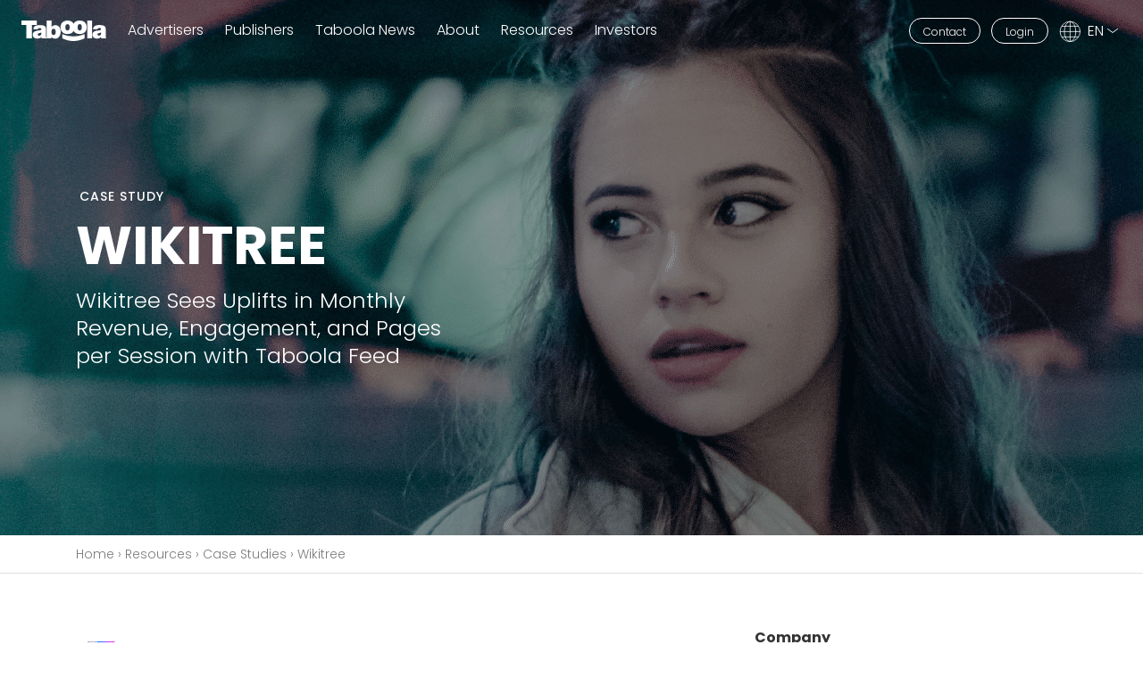

--- FILE ---
content_type: text/html; charset=UTF-8
request_url: https://www.taboola.com/resources/case-studies/wikitree
body_size: 78056
content:
<!DOCTYPE html>
<html lang="en-US">
<head>

           <!-- Start VWO Async SmartCode -->
            <link rel="preconnect" href="https://dev.visualwebsiteoptimizer.com" />
            <script type='text/javascript' id='vwoCode'>
            window._vwo_code || (function() {
            var account_id=750209,
            version=2.0,
            settings_tolerance=2000,
            hide_element='body',
            hide_element_style = 'opacity:0 !important;filter:alpha(opacity=0) !important;background:none !important',
            /* DO NOT EDIT BELOW THIS LINE */
            f=false,w=window,d=document,v=d.querySelector('#vwoCode'),cK='_vwo_'+account_id+'_settings',cc={};try{var c=JSON.parse(localStorage.getItem('_vwo_'+account_id+'_config'));cc=c&&typeof c==='object'?c:{}}catch(e){}var stT=cc.stT==='session'?w.sessionStorage:w.localStorage;code={use_existing_jquery:function(){return typeof use_existing_jquery!=='undefined'?use_existing_jquery:undefined},library_tolerance:function(){return typeof library_tolerance!=='undefined'?library_tolerance:undefined},settings_tolerance:function(){return cc.sT||settings_tolerance},hide_element_style:function(){return'{'+(cc.hES||hide_element_style)+'}'},hide_element:function(){return typeof cc.hE==='string'?cc.hE:hide_element},getVersion:function(){return version},finish:function(){if(!f){f=true;var e=d.getElementById('_vis_opt_path_hides');if(e)e.parentNode.removeChild(e)}},finished:function(){return f},load:function(e){var t=this.getSettings(),n=d.createElement('script'),i=this;if(t){n.textContent=t;d.getElementsByTagName('head')[0].appendChild(n);if(!w.VWO||VWO.caE){stT.removeItem(cK);i.load(e)}}else{n.fetchPriority='high';n.src=e;n.type='text/javascript';n.onerror=function(){_vwo_code.finish()};d.getElementsByTagName('head')[0].appendChild(n)}},getSettings:function(){try{var e=stT.getItem(cK);if(!e){return}e=JSON.parse(e);if(Date.now()>e.e){stT.removeItem(cK);return}return e.s}catch(e){return}},init:function(){if(d.URL.indexOf('__vwo_disable__')>-1)return;var e=this.settings_tolerance();w._vwo_settings_timer=setTimeout(function(){_vwo_code.finish();stT.removeItem(cK)},e);var t=d.currentScript,n=d.createElement('style'),i=this.hide_element(),r=t&&!t.async&&i?i+this.hide_element_style():'',c=d.getElementsByTagName('head')[0];n.setAttribute('id','_vis_opt_path_hides');v&&n.setAttribute('nonce',v.nonce);n.setAttribute('type','text/css');if(n.styleSheet)n.styleSheet.cssText=r;else n.appendChild(d.createTextNode(r));c.appendChild(n);this.load('https://dev.visualwebsiteoptimizer.com/j.php?a='+account_id+'&u='+encodeURIComponent(d.URL)+'&vn='+version)}};w._vwo_code=code;code.init();})();
            </script>
        <!-- End VWO Async SmartCode -->

        <!-- Google Tag Manager -->
        <script>(function(w,d,s,l,i){w[l]=w[l]||[];w[l].push({'gtm.start':
                    new Date().getTime(),event:'gtm.js'});var f=d.getElementsByTagName(s)[0],
                j=d.createElement(s),dl=l!='dataLayer'?'&l='+l:'';j.async=true;j.src=
                'https://www.googletagmanager.com/gtm.js?id='+i+dl;f.parentNode.insertBefore(j,f);
            })(window,document,'script','dataLayer','GTM-PC4JX7');
        </script>
        <!-- End Google Tag Manager -->
    
    <meta charset="UTF-8">
    <meta http-equiv="X-UA-Compatible" content="IE=edge,chrome=1">
    <meta name="viewport" content="width=device-width,initial-scale=1">

    
    <meta name='robots' content='index, follow, max-image-preview:large, max-snippet:-1, max-video-preview:-1' />
<link rel="alternate" href="https://www.taboola.com/resources/case-studies/wikitree" hreflang="en" />
<link rel="alternate" href="https://www.taboola.com/fr/resources/case-studies/wikitree" hreflang="fr" />
<link rel="alternate" href="https://www.taboola.com/es/resources/case-studies/wikitree" hreflang="es" />
<link rel="alternate" href="https://www.taboola.com/de/resources/case-studies/wikitree" hreflang="de" />
<link rel="alternate" href="https://www.taboola.com/pt/resources/case-studies/wikitree" hreflang="pt" />
<link rel="alternate" href="https://www.taboola.com/zh-hans/resources/case-studies/wikitree" hreflang="zh-CN" />
<link rel="alternate" href="https://www.taboola.com/zh-hant/resources/case-studies/wikitree" hreflang="zh-TW" />
<link rel="alternate" href="https://www.taboola.com/ko/resources/case-studies/wikitree" hreflang="ko" />
<link rel="alternate" href="https://www.taboola.com/ja/resources/case-studies/wikitree" hreflang="ja" />

	<!-- This site is optimized with the Yoast SEO Premium plugin v25.1 (Yoast SEO v26.6) - https://yoast.com/wordpress/plugins/seo/ -->
	<title>Taboola Case Studies | Taboola.com</title>
	<link rel="canonical" href="https://www.taboola.com/resources/case-studies/wikitree" />
	<meta property="og:locale" content="en_US" />
	<meta property="og:locale:alternate" content="fr_FR" />
	<meta property="og:locale:alternate" content="es_ES" />
	<meta property="og:locale:alternate" content="de_DE" />
	<meta property="og:locale:alternate" content="pt_PT" />
	<meta property="og:locale:alternate" content="zh_CN" />
	<meta property="og:locale:alternate" content="zh_TW" />
	<meta property="og:locale:alternate" content="ko_KR" />
	<meta property="og:locale:alternate" content="ja_JP" />
	<meta property="og:type" content="article" />
	<meta property="og:title" content="Wikitree" />
	<meta property="og:url" content="https://www.taboola.com/resources/case-studies/wikitree" />
	<meta property="og:site_name" content="Taboola.com" />
	<meta property="article:publisher" content="https://www.facebook.com/Taboola/" />
	<meta property="article:modified_time" content="2021-10-20T18:51:54+00:00" />
	<meta property="og:image" content="https://www.taboola.com//wp-content/uploads/2025/03/taboola-1.png" />
	<meta property="og:image:width" content="900" />
	<meta property="og:image:height" content="607" />
	<meta property="og:image:type" content="image/png" />
	<meta name="twitter:card" content="summary_large_image" />
	<meta name="twitter:site" content="@taboola" />
	<script type="application/ld+json" class="yoast-schema-graph">{"@context":"https://schema.org","@graph":[{"@type":"WebPage","@id":"https://www.taboola.com/resources/case-studies/wikitree","url":"https://www.taboola.com/resources/case-studies/wikitree","name":"Taboola Case Studies | Taboola.com","isPartOf":{"@id":"https://www.taboola.com/#website"},"datePublished":"2020-06-24T19:07:18+00:00","dateModified":"2021-10-20T18:51:54+00:00","breadcrumb":{"@id":"https://www.taboola.com/resources/case-studies/wikitree#breadcrumb"},"inLanguage":"en-US","potentialAction":[{"@type":"ReadAction","target":["https://www.taboola.com/resources/case-studies/wikitree"]}]},{"@type":"BreadcrumbList","@id":"https://www.taboola.com/resources/case-studies/wikitree#breadcrumb","itemListElement":[{"@type":"ListItem","position":1,"name":"Home","item":"https://www.taboola.com/"},{"@type":"ListItem","position":2,"name":"Case Study","item":"https://www.taboola.com/resources/case-studies"},{"@type":"ListItem","position":3,"name":"Wikitree"}]},{"@type":"WebSite","@id":"https://www.taboola.com/#website","url":"https://www.taboola.com/","name":"Taboola.com","description":"Content Discovery &amp; Native Advertising","publisher":{"@id":"https://www.taboola.com/#organization"},"potentialAction":[{"@type":"SearchAction","target":{"@type":"EntryPoint","urlTemplate":"https://www.taboola.com/?s={search_term_string}"},"query-input":{"@type":"PropertyValueSpecification","valueRequired":true,"valueName":"search_term_string"}}],"inLanguage":"en-US"},{"@type":"Organization","@id":"https://www.taboola.com/#organization","name":"Taboola","url":"https://www.taboola.com/","logo":{"@type":"ImageObject","inLanguage":"en-US","@id":"https://www.taboola.com/#/schema/logo/image/","url":"https://www.taboola.com//wp-content/uploads/2021/11/taboola_logo_dark_blue-2.png","contentUrl":"https://www.taboola.com//wp-content/uploads/2021/11/taboola_logo_dark_blue-2.png","width":3013,"height":730,"caption":"Taboola"},"image":{"@id":"https://www.taboola.com/#/schema/logo/image/"},"sameAs":["https://www.facebook.com/Taboola/","https://x.com/taboola","http://www.linkedin.com/company/taboola","https://www.instagram.com/taboola/","https://www.xing.com/pages/taboola","https://www.glassdoor.com/Overview/Working-at-Taboola-EI_IE386708.11,18.htm","https://www.kununu.com/de/taboola-europe-limited4","https://www.wikidata.org/wiki/Q18154756","https://en.wikipedia.org/wiki/Taboola","https://de.wikipedia.org/wiki/Taboola","https://es.wikipedia.org/wiki/Taboola","https://fr.wikipedia.org/wiki/Taboola","https://pt.wikipedia.org/wiki/Taboola","https://it.wikipedia.org/wiki/Taboola","https://he.wikipedia.org/wiki/טבולה.קום","https://omr.com/de/reviews/product/taboola","https://www.thedrum.com/profile/taboola","https://www.axios.com/2023/02/14/exclusive-time-will-launch-a-new-commerce-site-powered-by-taboola","https://www.mediaweek.com.au/renault-australia-drives-clicks-and-conversions-with-taboola/","https://elpais.com/economia/2023-01-16/prisa-media-y-taboola-cierran-un-acuerdo-para-la-gestion-en-exclusiva-de-la-publicidad-nativa.html","https://www.adzine.de/2022/11/yahoo-schnappt-sich-25-prozent-von-taboola-fuer-exklusive-native-advertising-partnerschaft/"]}]}</script>
	<!-- / Yoast SEO Premium plugin. -->


<style id='wp-img-auto-sizes-contain-inline-css' type='text/css'>
img:is([sizes=auto i],[sizes^="auto," i]){contain-intrinsic-size:3000px 1500px}
/*# sourceURL=wp-img-auto-sizes-contain-inline-css */
</style>
<style id='wp-emoji-styles-inline-css' type='text/css'>

	img.wp-smiley, img.emoji {
		display: inline !important;
		border: none !important;
		box-shadow: none !important;
		height: 1em !important;
		width: 1em !important;
		margin: 0 0.07em !important;
		vertical-align: -0.1em !important;
		background: none !important;
		padding: 0 !important;
	}
/*# sourceURL=wp-emoji-styles-inline-css */
</style>
<style id='classic-theme-styles-inline-css' type='text/css'>
/*! This file is auto-generated */
.wp-block-button__link{color:#fff;background-color:#32373c;border-radius:9999px;box-shadow:none;text-decoration:none;padding:calc(.667em + 2px) calc(1.333em + 2px);font-size:1.125em}.wp-block-file__button{background:#32373c;color:#fff;text-decoration:none}
/*# sourceURL=/wp-includes/css/classic-themes.min.css */
</style>
<link rel='stylesheet' id='taboola-cache-manager-css' href='https://www.taboola.com//wp-content/plugins/taboola-cache-manager/public/css/taboola-cache-manager-public.css?ver=1.3.2' type='text/css' media='all' />
<script type="text/javascript" src="https://www.taboola.com/wp-includes/js/jquery/jquery.min.js?ver=3.7.1" id="jquery-core-js"></script>
<script type="text/javascript" src="https://www.taboola.com/wp-includes/js/jquery/jquery-migrate.min.js?ver=3.4.1" id="jquery-migrate-js"></script>
<script type="text/javascript" src="https://www.taboola.com//wp-content/plugins/taboola-cache-manager/public/js/taboola-cache-manager-public.js?ver=1.3.2" id="taboola-cache-manager-js"></script>
<link rel="icon" href="https://www.taboola.com//wp-content/uploads/2020/04/favicon.png" sizes="32x32" />
<link rel="icon" href="https://www.taboola.com//wp-content/uploads/2020/04/favicon.png" sizes="192x192" />
<link rel="apple-touch-icon" href="https://www.taboola.com//wp-content/uploads/2020/04/favicon.png" />
<meta name="msapplication-TileImage" content="https://www.taboola.com//wp-content/uploads/2020/04/favicon.png" />
                <style>:root{--dark-blue:#054164;--deep-blue:#004b7a;--taboola-blue:#00659f;--happy-blue:#008acb;--sky-blue:#00b5d9;--red:#e86861;--yellow:#ffca0a;--green:#54bd86;--dark-green:#00a86d;--teal:#00cb84;--cyan:#66d5db;--purple:#4472c4;--white:#fff;--light-gray:#e1e1e1;--gray:#7b7b7b;--gray-dark:#333333;--primary:#054164;--secondary:#00659f;--success:#54bd86;--info:#66d5db;--warning:#ffca0a;--danger:#e86861;--light:#f1f1f1;--dark:#333333;--breakpoint-xxxs:0;--breakpoint-xxs:360px;--breakpoint-xs:411px;--breakpoint-sm:576px;--breakpoint-md:768px;--breakpoint-lg:992px;--breakpoint-xlg:1024px;--breakpoint-xl:1200px;--breakpoint-xxl:1520px;--font-family-sans-serif:-apple-system,BlinkMacSystemFont,Poppins-Regular,"Segoe UI",Roboto,Arial,"Noto Sans",sans-serif,"Apple Color Emoji","Segoe UI Emoji","Segoe UI Symbol","Noto Color Emoji";--font-family-monospace:SFMono-Regular,Menlo,Monaco,Consolas,"Liberation Mono","Courier New",monospace}html{box-sizing:border-box;-ms-overflow-style:scrollbar}*,::after,::before{box-sizing:inherit}a,article,body,div,h1,h2,h3,header,html,iframe,img,li,nav,p,section,span,ul{margin:0;padding:0;border:0;font-size:100%;font:inherit;vertical-align:baseline}article,header,nav,section{display:block}body{line-height:1}ul{list-style:none}.container{width:100%;padding-right:15px;padding-left:15px;margin-right:auto;margin-left:auto}.row{display:flex;flex-wrap:wrap;margin-right:-15px;margin-left:-15px}.col-12,.col-lg-5,.col-lg-7,.col-md-9,.col-sm-8,.col-xl-4,.col-xl-6{position:relative;width:100%;padding-right:15px;padding-left:15px}.col-12{flex:0 0 100%;max-width:100%}.align-middle{vertical-align:middle!important}.border-bottom{border-bottom:1px solid #e1e1e1!important}.d-none{display:none!important}.d-inline-block{display:inline-block!important}.d-block{display:block!important}.d-flex{display:flex!important}.justify-content-between{justify-content:space-between!important}.align-items-center{align-items:center!important}.mx-1{margin-right:.25rem!important}.ml-1,.mx-1{margin-left:.25rem!important}.mt-2{margin-top:.5rem!important}.mr-2{margin-right:.5rem!important}.mt-3{margin-top:1rem!important}.mt-4,.my-4{margin-top:1.5rem!important}.mb-4,.my-4{margin-bottom:1.5rem!important}.mt-5{margin-top:3rem!important}.mb-5{margin-bottom:3rem!important}.py-1{padding-top:.25rem!important}.py-1{padding-bottom:.25rem!important}.py-2{padding-top:.5rem!important}.py-2{padding-bottom:.5rem!important}.py-5{padding-top:3rem!important}.py-5{padding-bottom:3rem!important}.text-uppercase{text-transform:uppercase!important}.text-white{color:#fff!important}.text-dark{color:#333!important}.text-decoration-none{text-decoration:none!important}@font-face{font-family:Poppins-Light;font-weight:400;font-style:normal;src:url(/wp-content/themes/taboola/dist/fonts/poppins/Poppins-Light.eot);src:url(/wp-content/themes/taboola/dist/fonts/poppins/Poppins-Light.eot?#iefix) format("embedded-opentype"),url(/wp-content/themes/taboola/dist/fonts/poppins/Poppins-Light.woff2) format("woff2"),url(/wp-content/themes/taboola/dist/fonts/poppins/Poppins-Light.woff) format("woff"),url(/wp-content/themes/taboola/dist/fonts/poppins/Poppins-Light.ttf) format("truetype");font-display:swap}@font-face{font-family:Poppins-Regular;font-weight:400;font-style:normal;src:url(/wp-content/themes/taboola/dist/fonts/poppins/Poppins-Regular.eot);src:url(/wp-content/themes/taboola/dist/fonts/poppins/Poppins-Regular.eot?#iefix) format("embedded-opentype"),url(/wp-content/themes/taboola/dist/fonts/poppins/Poppins-Regular.woff2) format("woff2"),url(/wp-content/themes/taboola/dist/fonts/poppins/Poppins-Regular.woff) format("woff"),url(/wp-content/themes/taboola/dist/fonts/poppins/Poppins-Regular.ttf) format("truetype");font-display:swap}@font-face{font-family:Poppins-Medium;font-weight:400;font-style:normal;src:url(/wp-content/themes/taboola/dist/fonts/poppins/Poppins-Medium.eot);src:url(/wp-content/themes/taboola/dist/fonts/poppins/Poppins-Medium.eot?#iefix) format("embedded-opentype"),url(/wp-content/themes/taboola/dist/fonts/poppins/Poppins-Medium.woff2) format("woff2"),url(/wp-content/themes/taboola/dist/fonts/poppins/Poppins-Medium.woff) format("woff"),url(/wp-content/themes/taboola/dist/fonts/poppins/Poppins-Medium.ttf) format("truetype");font-display:swap}@font-face{font-family:Poppins-Bold;font-weight:400;font-style:normal;src:url(/wp-content/themes/taboola/dist/fonts/poppins/Poppins-Bold.eot);src:url(/wp-content/themes/taboola/dist/fonts/poppins/Poppins-Bold.eot?#iefix) format("embedded-opentype"),url(/wp-content/themes/taboola/dist/fonts/poppins/Poppins-Bold.woff2) format("woff2"),url(/wp-content/themes/taboola/dist/fonts/poppins/Poppins-Bold.woff) format("woff"),url(/wp-content/themes/taboola/dist/fonts/poppins/Poppins-Bold.ttf) format("truetype");font-display:swap}body{font-family:Poppins-regular,Helvetica,Arial,sans-serif;-webkit-font-smoothing:antialiased;-moz-osx-font-smoothing:grayscale;color:#555}h1{font-family:Poppins-Bold,Helvetica,Arial,sans-serif;font-weight:700!important;font-size:2.25rem}h2{font-family:Poppins-Medium,Helvetica,Arial,sans-serif;font-weight:500!important;font-size:1.25rem}h2.font-size-lg{font-size:1.5rem}h3{font-family:Poppins-Bold,Helvetica,Arial,sans-serif;font-weight:500!important;font-size:1.125rem}h3.font-size-sm{font-size:1rem}a,li,p,span{font-family:Poppins-Light,Helvetica,Arial,sans-serif;font-weight:300;font-size:16px;font-size:1rem;line-height:1.3}a.font-size-sm,li.font-size-sm,span.font-size-sm{font-size:.875rem}p.font-size-md{font-size:1rem}li.font-size-xl{font-size:1.25rem}.text--white{color:#fff}.text--small{font-size:12px}.text--large{font-size:18px}.line-height-1{line-height:1!important}.line-height-3{line-height:1.3!important}.line-height-4{line-height:1.4!important}.font-weight-medium{font-family:Poppins-medium,Helvetica,Arial,sans-serif;font-weight:500!important}.color-taboola-blue{color:#00659f}.color-light-gray{color:#7b7b7b}.letter-spacing-1{letter-spacing:1px}input,input[type=checkbox]{box-sizing:border-box}.btn{display:inline-block;text-decoration:none;text-align:center;white-space:nowrap}.btn--pill{border-radius:50px}.btn--outline-white{border:1px solid #fff;background:0 0;color:#fff}.btn--extra-small{font-size:.75rem;padding:7px 15px 5px}a.skip-main{left:-999px;position:absolute;top:auto;width:1px;height:1px;overflow:hidden;z-index:-999}.background-cover-image{background-position:center;background-size:cover;background-repeat:no-repeat}body,html{scroll-behavior:smooth}body{overflow-x:hidden}hr{display:block;height:1px;border:0;border-top:1px solid #e1e1e1}a{color:#008acb}.site-header{position:fixed;width:100%;left:0;top:0;right:0;padding:16px 0;z-index:999}.site-header a{text-decoration:none}.site-header__logo{width:95px;height:23px}.site-header__logo path{fill:#fff}.site-header__main-nav{position:fixed;right:-100%;top:64px;height:calc(100vh - 67px);width:65%;max-width:300px;background:#fff;overflow-y:scroll;box-shadow:0 0 0 0 #fff,0 -18px 0 0 #fff,0 5px 0 0 #fff,0 0 5px 0 rgba(0,0,0,.2)}.site-header__main-nav li{position:relative;border-top:1px solid #b7b7b7}.site-header__main-nav li:last-child{border-bottom:1px solid #b7b7b7}.site-header__main-nav li>a{display:block;padding:20px}.site-header__main-nav li .dropdown{max-height:0;visibility:hidden;background:#e1e1e1}.site-header__main-nav li .dropdown ul{padding-left:30px}.site-header__main-nav li .dropdown ul li{margin:0;display:block;background:#fff;border-top:1px solid #b7b7b7}.site-header__main-nav li .dropdown ul li:last-child{border-bottom:none}.site-header__main-nav li .dropdown ul li a{color:#333;display:block;font-size:14px;white-space:nowrap;padding:18px 30px}.site-header__main-nav li input{opacity:0;position:absolute;width:100%;height:57px;left:0;top:0}.site-header__main-nav li .arrow{position:absolute;width:12px;height:12px;right:20px;top:24px;background-repeat:no-repeat;background-position:center;background-size:contain;background-image:url([data-uri])}.site-header__main-nav a{color:#333}.site-header__action-menu g,.site-header__action-menu line{stroke:#fff}.site-header__action-menu #menuToggle .open-icon{display:block}.site-header__action-menu #menuToggle .close-icon{display:none}.site-header__action-menu li{position:relative}.site-header__action-menu li .menu-languages-container{display:none;position:absolute;left:50%;transform:translateX(-50%);padding-top:19px;background:0 0}.site-header__action-menu li .menu-languages-container ul{box-shadow:0 5px 10px 0 rgba(0,0,0,.15);border-bottom-right-radius:15px;border-bottom-left-radius:15px;overflow:hidden;padding-left:0;background:#fff}.site-header__action-menu li .menu-languages-container ul li{margin:0;display:block;background:#fff;border-top:1px solid #e1e1e1}.site-header__action-menu li .menu-languages-container ul li a{text-transform:uppercase;display:block;white-space:nowrap;font-size:11px;padding:12px 25px}.height-lg{height:450px}.white-overlay{display:none;position:fixed;background:#000;bottom:0;left:0;width:100vw;height:100vh;z-index:2;opacity:.8}@media (min-width:576px){.container{max-width:540px}.col-sm-8{flex:0 0 66.66666667%;max-width:66.66666667%}h1{font-size:3rem}.text--large{font-size:20px}.site-header__action-menu li .menu-languages-container ul li a{font-size:12px;padding:14px 25px}}@media (min-width:768px){.container{max-width:720px}.col-md-9{flex:0 0 75%;max-width:75%}.justify-content-md-center{justify-content:center!important}.mt-md-4{margin-top:1.5rem!important}.py-md-3{padding-top:1rem!important}.py-md-3{padding-bottom:1rem!important}.pr-md-5{padding-right:3rem!important}h1{font-size:3.75rem}h2{font-size:1.4375rem}h2.font-size-lg{font-size:1.875rem}h3{font-size:1.25rem}.text--large{font-size:24px}.height-lg{height:600px}}@media (min-width:992px){.container{max-width:960px}.col-lg-5{flex:0 0 41.66666667%;max-width:41.66666667%}.col-lg-7{flex:0 0 58.33333333%;max-width:58.33333333%}.d-lg-none{display:none!important}.d-lg-inline-block{display:inline-block!important}.justify-content-lg-start{justify-content:flex-start!important}.mb-lg-0{margin-bottom:0!important}.ml-lg-1{margin-left:.25rem!important}.pr-lg-0{padding-right:0!important}.pr-lg-3{padding-right:1rem!important}.pr-lg-5{padding-right:3rem!important}.site-header__action-menu li .menu-languages-container ul li a{font-size:14px;padding:16px 30px}}@media screen and (min-width:992px){.site-header{padding:20px 0}.site-header__main-nav li>a{padding:0;border-top:none;border-left:none}.site-header__main-nav li .dropdown{position:absolute;left:-30px;padding-top:25px;background:0 0}.site-header__main-nav li .dropdown ul{box-shadow:0 5px 10px 0 rgba(0,0,0,.15);border-bottom-right-radius:15px;border-bottom-left-radius:15px;overflow:hidden;padding-left:0;background:#fff}.site-header__main-nav li input{display:none}.site-header__main-nav li .arrow{display:none}.site-header__main-nav li{border-top:none;display:inline-block;position:relative;padding-bottom:2px;margin-right:20px}.site-header__main-nav li:last-child{margin-right:0;border-bottom:none}.site-header__main-nav a{color:#fff}.site-header__action-menu li .menu-languages-container{padding-top:21px}}@media screen and (min-width:1034px){.site-header__main-nav{width:auto;max-width:none;background:0 0;height:auto;position:static;box-shadow:none;overflow-y:visible}}@media (min-width:1200px){.container{max-width:1140px}.col-xl-4{flex:0 0 33.33333333%;max-width:33.33333333%}.col-xl-6{flex:0 0 50%;max-width:50%}.offset-xl-2{margin-left:16.66666667%}.d-xl-inline-block{display:inline-block!important}}@media screen and (min-width:1520px){.site-header__action-menu li .menu-languages-container ul li a{padding:20px 30px}}@media (max-width:991.98px){.breadcrumbs .container{max-width:530px}}</style>
        <!--[if IE]>
    <script src="//html5shiv.googlecode.com/svn/trunk/html5.js"></script>
    <![endif]-->
    
    <script src="https://www.google.com/recaptcha/api.js" async defer></script>
    <script>
        window.recaptchaSiteKey = '6LcnimYhAAAAAD4vSlbJcxb-UpkgDrujnwkvHARZ';
    </script>
<style id='global-styles-inline-css' type='text/css'>
:root{--wp--preset--aspect-ratio--square: 1;--wp--preset--aspect-ratio--4-3: 4/3;--wp--preset--aspect-ratio--3-4: 3/4;--wp--preset--aspect-ratio--3-2: 3/2;--wp--preset--aspect-ratio--2-3: 2/3;--wp--preset--aspect-ratio--16-9: 16/9;--wp--preset--aspect-ratio--9-16: 9/16;--wp--preset--color--black: #000000;--wp--preset--color--cyan-bluish-gray: #abb8c3;--wp--preset--color--white: #ffffff;--wp--preset--color--pale-pink: #f78da7;--wp--preset--color--vivid-red: #cf2e2e;--wp--preset--color--luminous-vivid-orange: #ff6900;--wp--preset--color--luminous-vivid-amber: #fcb900;--wp--preset--color--light-green-cyan: #7bdcb5;--wp--preset--color--vivid-green-cyan: #00d084;--wp--preset--color--pale-cyan-blue: #8ed1fc;--wp--preset--color--vivid-cyan-blue: #0693e3;--wp--preset--color--vivid-purple: #9b51e0;--wp--preset--gradient--vivid-cyan-blue-to-vivid-purple: linear-gradient(135deg,rgb(6,147,227) 0%,rgb(155,81,224) 100%);--wp--preset--gradient--light-green-cyan-to-vivid-green-cyan: linear-gradient(135deg,rgb(122,220,180) 0%,rgb(0,208,130) 100%);--wp--preset--gradient--luminous-vivid-amber-to-luminous-vivid-orange: linear-gradient(135deg,rgb(252,185,0) 0%,rgb(255,105,0) 100%);--wp--preset--gradient--luminous-vivid-orange-to-vivid-red: linear-gradient(135deg,rgb(255,105,0) 0%,rgb(207,46,46) 100%);--wp--preset--gradient--very-light-gray-to-cyan-bluish-gray: linear-gradient(135deg,rgb(238,238,238) 0%,rgb(169,184,195) 100%);--wp--preset--gradient--cool-to-warm-spectrum: linear-gradient(135deg,rgb(74,234,220) 0%,rgb(151,120,209) 20%,rgb(207,42,186) 40%,rgb(238,44,130) 60%,rgb(251,105,98) 80%,rgb(254,248,76) 100%);--wp--preset--gradient--blush-light-purple: linear-gradient(135deg,rgb(255,206,236) 0%,rgb(152,150,240) 100%);--wp--preset--gradient--blush-bordeaux: linear-gradient(135deg,rgb(254,205,165) 0%,rgb(254,45,45) 50%,rgb(107,0,62) 100%);--wp--preset--gradient--luminous-dusk: linear-gradient(135deg,rgb(255,203,112) 0%,rgb(199,81,192) 50%,rgb(65,88,208) 100%);--wp--preset--gradient--pale-ocean: linear-gradient(135deg,rgb(255,245,203) 0%,rgb(182,227,212) 50%,rgb(51,167,181) 100%);--wp--preset--gradient--electric-grass: linear-gradient(135deg,rgb(202,248,128) 0%,rgb(113,206,126) 100%);--wp--preset--gradient--midnight: linear-gradient(135deg,rgb(2,3,129) 0%,rgb(40,116,252) 100%);--wp--preset--font-size--small: 13px;--wp--preset--font-size--medium: 20px;--wp--preset--font-size--large: 36px;--wp--preset--font-size--x-large: 42px;--wp--preset--spacing--20: 0.44rem;--wp--preset--spacing--30: 0.67rem;--wp--preset--spacing--40: 1rem;--wp--preset--spacing--50: 1.5rem;--wp--preset--spacing--60: 2.25rem;--wp--preset--spacing--70: 3.38rem;--wp--preset--spacing--80: 5.06rem;--wp--preset--shadow--natural: 6px 6px 9px rgba(0, 0, 0, 0.2);--wp--preset--shadow--deep: 12px 12px 50px rgba(0, 0, 0, 0.4);--wp--preset--shadow--sharp: 6px 6px 0px rgba(0, 0, 0, 0.2);--wp--preset--shadow--outlined: 6px 6px 0px -3px rgb(255, 255, 255), 6px 6px rgb(0, 0, 0);--wp--preset--shadow--crisp: 6px 6px 0px rgb(0, 0, 0);}:where(.is-layout-flex){gap: 0.5em;}:where(.is-layout-grid){gap: 0.5em;}body .is-layout-flex{display: flex;}.is-layout-flex{flex-wrap: wrap;align-items: center;}.is-layout-flex > :is(*, div){margin: 0;}body .is-layout-grid{display: grid;}.is-layout-grid > :is(*, div){margin: 0;}:where(.wp-block-columns.is-layout-flex){gap: 2em;}:where(.wp-block-columns.is-layout-grid){gap: 2em;}:where(.wp-block-post-template.is-layout-flex){gap: 1.25em;}:where(.wp-block-post-template.is-layout-grid){gap: 1.25em;}.has-black-color{color: var(--wp--preset--color--black) !important;}.has-cyan-bluish-gray-color{color: var(--wp--preset--color--cyan-bluish-gray) !important;}.has-white-color{color: var(--wp--preset--color--white) !important;}.has-pale-pink-color{color: var(--wp--preset--color--pale-pink) !important;}.has-vivid-red-color{color: var(--wp--preset--color--vivid-red) !important;}.has-luminous-vivid-orange-color{color: var(--wp--preset--color--luminous-vivid-orange) !important;}.has-luminous-vivid-amber-color{color: var(--wp--preset--color--luminous-vivid-amber) !important;}.has-light-green-cyan-color{color: var(--wp--preset--color--light-green-cyan) !important;}.has-vivid-green-cyan-color{color: var(--wp--preset--color--vivid-green-cyan) !important;}.has-pale-cyan-blue-color{color: var(--wp--preset--color--pale-cyan-blue) !important;}.has-vivid-cyan-blue-color{color: var(--wp--preset--color--vivid-cyan-blue) !important;}.has-vivid-purple-color{color: var(--wp--preset--color--vivid-purple) !important;}.has-black-background-color{background-color: var(--wp--preset--color--black) !important;}.has-cyan-bluish-gray-background-color{background-color: var(--wp--preset--color--cyan-bluish-gray) !important;}.has-white-background-color{background-color: var(--wp--preset--color--white) !important;}.has-pale-pink-background-color{background-color: var(--wp--preset--color--pale-pink) !important;}.has-vivid-red-background-color{background-color: var(--wp--preset--color--vivid-red) !important;}.has-luminous-vivid-orange-background-color{background-color: var(--wp--preset--color--luminous-vivid-orange) !important;}.has-luminous-vivid-amber-background-color{background-color: var(--wp--preset--color--luminous-vivid-amber) !important;}.has-light-green-cyan-background-color{background-color: var(--wp--preset--color--light-green-cyan) !important;}.has-vivid-green-cyan-background-color{background-color: var(--wp--preset--color--vivid-green-cyan) !important;}.has-pale-cyan-blue-background-color{background-color: var(--wp--preset--color--pale-cyan-blue) !important;}.has-vivid-cyan-blue-background-color{background-color: var(--wp--preset--color--vivid-cyan-blue) !important;}.has-vivid-purple-background-color{background-color: var(--wp--preset--color--vivid-purple) !important;}.has-black-border-color{border-color: var(--wp--preset--color--black) !important;}.has-cyan-bluish-gray-border-color{border-color: var(--wp--preset--color--cyan-bluish-gray) !important;}.has-white-border-color{border-color: var(--wp--preset--color--white) !important;}.has-pale-pink-border-color{border-color: var(--wp--preset--color--pale-pink) !important;}.has-vivid-red-border-color{border-color: var(--wp--preset--color--vivid-red) !important;}.has-luminous-vivid-orange-border-color{border-color: var(--wp--preset--color--luminous-vivid-orange) !important;}.has-luminous-vivid-amber-border-color{border-color: var(--wp--preset--color--luminous-vivid-amber) !important;}.has-light-green-cyan-border-color{border-color: var(--wp--preset--color--light-green-cyan) !important;}.has-vivid-green-cyan-border-color{border-color: var(--wp--preset--color--vivid-green-cyan) !important;}.has-pale-cyan-blue-border-color{border-color: var(--wp--preset--color--pale-cyan-blue) !important;}.has-vivid-cyan-blue-border-color{border-color: var(--wp--preset--color--vivid-cyan-blue) !important;}.has-vivid-purple-border-color{border-color: var(--wp--preset--color--vivid-purple) !important;}.has-vivid-cyan-blue-to-vivid-purple-gradient-background{background: var(--wp--preset--gradient--vivid-cyan-blue-to-vivid-purple) !important;}.has-light-green-cyan-to-vivid-green-cyan-gradient-background{background: var(--wp--preset--gradient--light-green-cyan-to-vivid-green-cyan) !important;}.has-luminous-vivid-amber-to-luminous-vivid-orange-gradient-background{background: var(--wp--preset--gradient--luminous-vivid-amber-to-luminous-vivid-orange) !important;}.has-luminous-vivid-orange-to-vivid-red-gradient-background{background: var(--wp--preset--gradient--luminous-vivid-orange-to-vivid-red) !important;}.has-very-light-gray-to-cyan-bluish-gray-gradient-background{background: var(--wp--preset--gradient--very-light-gray-to-cyan-bluish-gray) !important;}.has-cool-to-warm-spectrum-gradient-background{background: var(--wp--preset--gradient--cool-to-warm-spectrum) !important;}.has-blush-light-purple-gradient-background{background: var(--wp--preset--gradient--blush-light-purple) !important;}.has-blush-bordeaux-gradient-background{background: var(--wp--preset--gradient--blush-bordeaux) !important;}.has-luminous-dusk-gradient-background{background: var(--wp--preset--gradient--luminous-dusk) !important;}.has-pale-ocean-gradient-background{background: var(--wp--preset--gradient--pale-ocean) !important;}.has-electric-grass-gradient-background{background: var(--wp--preset--gradient--electric-grass) !important;}.has-midnight-gradient-background{background: var(--wp--preset--gradient--midnight) !important;}.has-small-font-size{font-size: var(--wp--preset--font-size--small) !important;}.has-medium-font-size{font-size: var(--wp--preset--font-size--medium) !important;}.has-large-font-size{font-size: var(--wp--preset--font-size--large) !important;}.has-x-large-font-size{font-size: var(--wp--preset--font-size--x-large) !important;}
/*# sourceURL=global-styles-inline-css */
</style>
<link rel='stylesheet' id='main-styles-css' href='https://www.taboola.com//wp-content/themes/taboola/dist/css/main.min.css?ver=6.9' type='text/css' media='all' />
<link rel='stylesheet' id='page-styles-css' href='https://www.taboola.com//wp-content/themes/taboola/dist/css/single-case-study.min.css?ver=6.9' type='text/css' media='all' />
</head>

<body class="single-case-study" lang-name="English"
	lang-slug="en">


	


		<!-- Google Tag Manager (noscript) -->
		<noscript><iframe src="https://www.googletagmanager.com/ns.html?id=GTM-PC4JX7" height="0" width="0"
				style="display:none;visibility:hidden"></iframe></noscript>
		<!-- End Google Tag Manager (noscript) -->
	
	
	<a class="skip-main" href="#site-content">Skip to Main Content</a>
	<a class="skip-main" href="#site-footer">Skip to Footer</a>
	<div class="white-overlay"></div>

	
	

	<header class="site-header" role="banner">
		<div class="container-fluid d-flex justify-content-between align-items-center px-lg-4">
			<a class="site-header__logo d-inline-block align-middle" href="/">
				<svg x="0px" y="0px" viewBox="0 0 723.02 175.14">
					<g>
						<path d="M42.27,38.82H0V0.24h130.94v38.58H88.62l0.02,113.06H42.3L42.27,38.82z M42.09,38.55" />
						<path
							d="M169.5,102.33c-5.09,2.51-10.82,3.96-16.52,5.2c-9.33,2.07-14.21,4.36-14.24,11.76c-0.03,5.09,5.44,10.19,13.05,10.24c9.52,0.05,16.95-5.61,17.66-17.04L169.5,102.33z M209.56,127.33c-0.06,8.25,0.31,17.56,4.92,24.57l-42.73-0.25c-1.04-2.97-1.65-7.42-1.41-10.37h-0.43c-8.94,10.1-21.86,12.98-35.41,12.91c-21.15-0.13-38.65-10.38-38.52-33.44c0.21-34.7,40.83-33.19,62.21-37.08c5.72-1.03,11.44-2.69,11.47-9.67c0.05-7.41-6.91-10.21-13.68-10.24c-12.9-0.06-15.49,6.47-15.72,11.12l-38.93-0.22c1.44-30.88,30.66-35.79,56.69-35.64c52.46,0.31,51.92,22.1,51.78,43.25L209.56,127.33z M209.56,127.33" />
						<path
							d="M274.13,70.16c-15.02-0.09-18.48,14.07-18.56,26.96c-0.08,13.11,3.23,27.32,18.24,27.41c15.03,0.08,18.49-14.07,18.57-27.2C292.46,84.44,289.15,70.23,274.13,70.16 M215.73,0h41.88l-0.3,54.41h0.42c6.4-9.27,17.64-14.71,30.13-14.64c36.8,0.22,46.56,31.58,46.41,57.4c-0.16,27.5-15.36,58.08-46.45,57.91c-20.52-0.13-26.82-7.99-32.07-15.01h-0.42l-0.08,11.81h-39.52V0z M215.73,0.85" />
						<path
							d="M393.05,30.73c-15.87-0.1-18.08,15.34-18.15,26.97c-0.06,11.63,1.96,27.31,17.82,27.4c15.86,0.09,18.08-15.55,18.15-27.2C410.94,46.27,408.91,30.82,393.05,30.73 M392.55,115.56c-41.26-0.24-59.72-27.64-59.53-58.1c0.18-30.47,18.94-57.43,60.2-57.18c41.26,0.23,59.72,27.41,59.54,57.88C452.57,88.61,433.81,115.8,392.55,115.56" />
						<path
							d="M497,30.72c-15.86-0.1-18.07,15.34-18.13,26.98c-0.08,11.63,1.95,27.3,17.82,27.39c15.85,0.1,18.07-15.55,18.14-27.19C514.89,46.27,512.86,30.81,497,30.72 M496.5,115.56c-41.25-0.25-59.71-27.65-59.52-58.11c0.17-30.46,18.94-57.43,60.19-57.19c41.25,0.24,59.71,27.42,59.54,57.88C556.53,88.62,537.76,115.79,496.5,115.56" />
						<path d="M561.23,0.27h41l0,151.61h-41V0.27z M561.23,0.27" />
						<path
							d="M678.57,101.97c-5.09,2.5-10.82,3.95-16.52,5.18c-9.34,2.07-14.2,4.37-14.25,11.77c-0.03,5.08,5.44,10.18,13.05,10.23c9.53,0.05,16.96-5.61,17.66-17.04L678.57,101.97z M718.89,126.94c-0.04,8.25-0.5,17.93,4.12,24.94h-42.1c-1.03-2.97-1.74-8.03-1.5-10.98l-0.43-0.01c-8.94,10.1-21.85,12.99-35.4,12.91c-21.16-0.14-38.66-10.39-38.52-33.45c0.21-34.7,40.81-33.18,62.2-37.07c5.72-1.03,11.44-2.69,11.48-9.67c0.05-7.41-6.91-10.2-13.69-10.24c-12.91-0.07-15.48,6.47-15.71,11.12l-38.95-0.21c1.45-30.88,30.68-35.8,56.7-35.63c52.46,0.29,51.92,22.09,51.79,43.24V126.94z M718.89,126.94" />
						<path
							d="M348.73,115.57c29.74,13.29,60.6,19.19,94.23,19.38c35.33,0.21,62.12-6.46,96.03-19.38l-0.2,36.6c-30.35,15.05-63.27,23.17-96.07,22.98c-35.75-0.21-61.51-7.55-94.21-22.98L348.73,115.57z M348.73,115.57" />
					</g>
				</svg>
			</a>
			<nav class="site-header__main-nav d-inline-block align-middle mr-auto pl-4" aria-label="Main Navigation"
				role="navigation">
				<div class="menu-main-menu-container"><ul id="menu-main-menu" class="menu"><li class="has-dropdown"><a href="/advertise">Advertisers</a><input type="checkbox" class="dropdownToggle"/><span class="arrow"></span>
<div class='dropdown'><ul>
	<li class="d-lg-none"><a href="/advertise">Advertisers</a></li>
</ul></div>
</li>
<li><a href="https://www.taboola.com/publishers">Publishers</a></li>
<li><a href="https://www.taboola.com/taboola-news">Taboola News</a></li>
<li class="has-dropdown"><a role="button" tabindex="0">About</a><input type="checkbox" class="dropdownToggle"/><span class="arrow"></span>
<div class='dropdown'><ul>
	<li><a href="https://www.taboola.com/about/our-story">Our Story</a></li>
	<li><a href="https://www.taboola.com/about/social-responsibility">Social Responsibility</a></li>
	<li><a href="/taboola-life">Taboola Life</a></li>
	<li><a href="/taboola-updates">Taboola Updates</a></li>
	<li><a target="_blank" href="https://www.taboola.com/careers">Careers</a></li>
	<li><a href="/contact#offices">Offices</a></li>
	<li><a href="https://www.taboola.com/taboola-story-hub">Press Center</a></li>
	<li><a href="/management">Management</a></li>
	<li><a href="/management#board-of-directors">Board</a></li>
	<li><a href="https://connexity.com/">Connexity</a></li>
	<li><a target="_blank" href="https://investors.taboola.com/corporate-governance/esg">ESG</a></li>
</ul></div>
</li>
<li class="has-dropdown"><a role="button" tabindex="0">Resources</a><input type="checkbox" class="dropdownToggle"/><span class="arrow"></span>
<div class='dropdown'><ul>
	<li><a href="https://www.taboola.com/glossary/">Glossary Terms Guide</a></li>
	<li><a href="https://explore.taboola.com/quickstart-guide?int_source=taboolacom-main-menu">Advertisers Quickstart Guide</a></li>
	<li><a href="/marketing-hub/">Marketing Hub</a></li>
	<li><a href="/engineering/">Engineering Blog</a></li>
	<li><a href="https://www.taboola.com/resources">All Resources</a></li>
	<li><a href="https://www.taboola.com/resources/case-studies">Case Studies</a></li>
	<li><a href="https://www.taboola.com/resources/best-practices">Best Practices</a></li>
	<li><a href="https://www.taboola.com/resources/webinars">Recorded Webinars</a></li>
	<li><a href="https://www.taboola.com/resources/e-book">E-books</a></li>
	<li><a target="_blank" href="https://trends.taboola.com/">Marketing Trends</a></li>
	<li><a target="_blank" href="https://marketing-partners.taboola.com/?int_source=main_menu_taboola.com">Marketing Partners</a></li>
</ul></div>
</li>
<li><a href="https://investors.taboola.com/">Investors</a></li>
</ul></div>			</nav>
			<ul class="site-header__action-menu d-inline-block align-middle">

				
				<li class="d-none d-xl-inline-block align-middle mx-1 text--small">
					<a class="text--white text--small btn--segmented d-none" href="//signup.taboola.com/join"
						target="">Create Campaign</a>
				</li>
				<li class="d-inline-block align-middle mx-1">
					<a class="btn btn--pill btn--extra-small btn--outline-white" href="/contact"
						target="">Contact</a>
				</li>
				<li class="d-none d-lg-inline-block align-middle mx-1">
					<a class="btn btn--pill btn--extra-small btn--outline-white" href="https://ads.taboola.com/"
						target="">Login</a>
				</li>

				<li class="d-inline-block align-middle mx-1 ml-lg-1 cursor-pointer line-height-1">
					<svg class="cursor-pointer d-inline-block align-middle" x="0px" y="0px" width="24px" height="24px"
						viewBox="0 0 32 32">
						<g stroke-width="1" transform="translate(0.5, 0.5)">
							<line fill="none" stroke-width="1" stroke-miterlimit="10" x1="16" y1="1" x2="16" y2="31"
								stroke-linejoin="miter" stroke-linecap="butt"></line>
							<line fill="none" stroke-width="1" stroke-miterlimit="10" x1="1" y1="16" x2="31" y2="16"
								stroke-linejoin="miter" stroke-linecap="butt"></line>
							<ellipse fill="none" stroke-width="1" stroke-linecap="square" stroke-miterlimit="10" cx="16"
								cy="16" rx="8.571" ry="15" stroke-linejoin="miter"></ellipse>
							<line fill="none" stroke-width="1" stroke-miterlimit="10" x1="3.31" y1="8" x2="28.69" y2="8"
								stroke-linejoin="miter" stroke-linecap="butt"></line>
							<line fill="none" stroke-width="1" stroke-miterlimit="10" x1="3.31" y1="24" x2="28.69"
								y2="24" stroke-linejoin="miter" stroke-linecap="butt"></line>
							<circle fill="none" stroke-width="1" stroke-linecap="square" stroke-miterlimit="10" cx="16"
								cy="16" r="15" stroke-linejoin="miter"></circle>
						</g>
					</svg>
					<div class="menu-languages-container">
						<ul id="menu-languages">
								<li class="lang-item lang-item-248 lang-item-en current-lang lang-item-first"><a  lang="en-US" hreflang="en-US" href="https://www.taboola.com/resources/case-studies/wikitree">English</a></li>
	<li class="lang-item lang-item-251 lang-item-fr"><a  lang="fr-FR" hreflang="fr-FR" href="https://www.taboola.com/fr/resources/case-studies/wikitree">Français</a></li>
	<li class="lang-item lang-item-259 lang-item-es"><a  lang="es-ES" hreflang="es-ES" href="https://www.taboola.com/es/resources/case-studies/wikitree">Español</a></li>
	<li class="lang-item lang-item-255 lang-item-de"><a  lang="de-DE" hreflang="de-DE" href="https://www.taboola.com/de/resources/case-studies/wikitree">Deutsch</a></li>
	<li class="lang-item lang-item-263 lang-item-pt"><a  lang="pt-PT" hreflang="pt-PT" href="https://www.taboola.com/pt/resources/case-studies/wikitree">Português</a></li>
	<li class="lang-item lang-item-267 lang-item-zh-hans"><a  lang="zh-CN" hreflang="zh-CN" href="https://www.taboola.com/zh-hans/resources/case-studies/wikitree">中文 (简体)</a></li>
	<li class="lang-item lang-item-641 lang-item-zh-hant"><a  lang="zh-TW" hreflang="zh-TW" href="https://www.taboola.com/zh-hant/resources/case-studies/wikitree">中文 (繁體)</a></li>
	<li class="lang-item lang-item-275 lang-item-ko"><a  lang="ko-KR" hreflang="ko-KR" href="https://www.taboola.com/ko/resources/case-studies/wikitree">한국어</a></li>
	<li class="lang-item lang-item-638 lang-item-ja"><a  lang="ja" hreflang="ja" href="https://www.taboola.com/ja/resources/case-studies/wikitree">日本語</a></li>
	<li class="lang-item lang-item-9512 lang-item-th no-translation"><a  lang="th" hreflang="th" href="https://www.taboola.com/th/">ไทย</a></li>
	<li class="lang-item lang-item-9697 lang-item-he no-translation"><a  lang="he-IL" hreflang="he-IL" href="https://www.taboola.com/he/">עברית</a></li>
						</ul>
					</div>
					<div class="menu-languages-text d-none d-lg-inline-block align-middle ml-1">
						EN						<svg x="0px" y="0px" width="12px" height="12px" viewBox="0 0 12 12" stroke-width="1">
							<g stroke-width="1" transform="translate(0, 0)">
								<polyline points="0.5 4.5 6 8.5 11.5 4.5" fill="none" stroke-linecap="round"
									stroke-linejoin="round" stroke-width="1"></polyline>
							</g>
						</svg>
					</div>
				</li>

				<li id="menuToggle" class="d-inline-block d-lg-none align-middle ml-1">
					<svg class="open-icon" xmlns="http://www.w3.org/2000/svg" xmlns:xlink="http://www.w3.org/1999/xlink"
						x="0px" y="0px" width="32px" height="32px" viewBox="0 0 32 32" stroke-width="1">
						<g stroke-width="1" transform="translate(0.5, 0.5)">
							<line data-color="color-2" fill="none" stroke="#333333" stroke-width="1"
								stroke-linecap="square" stroke-miterlimit="10" x1="2" y1="16" x2="30" y2="16"
								stroke-linejoin="miter"></line>
							<line fill="none" stroke="#333333" stroke-width="1" stroke-linecap="square"
								stroke-miterlimit="10" x1="2" y1="7" x2="30" y2="7" stroke-linejoin="miter"></line>
							<line fill="none" stroke="#333333" stroke-width="1" stroke-linecap="square"
								stroke-miterlimit="10" x1="2" y1="25" x2="30" y2="25" stroke-linejoin="miter"></line>
						</g>
					</svg>
					<svg class="close-icon" xmlns="http://www.w3.org/2000/svg"
						xmlns:xlink="http://www.w3.org/1999/xlink" x="0px" y="0px" width="32px" height="32px"
						viewBox="0 0 32 32" stroke-width="1">
						<g stroke-width="1" transform="translate(0.5, 0.5)">
							<line fill="none" stroke="#333333" stroke-width="1" stroke-linecap="square"
								stroke-miterlimit="10" x1="27" y1="5" x2="5" y2="27" stroke-linejoin="miter"></line>
							<line fill="none" stroke="#333333" stroke-width="1" stroke-linecap="square"
								stroke-miterlimit="10" x1="27" y1="27" x2="5" y2="5" stroke-linejoin="miter"></line>
						</g>
					</svg>
				</li>
			</ul>
		</div>
	</header>

	<main id="site-content" role="main">    
    <article  >

        <header class="background-cover-image" style="background-image: url('https://www.taboola.com//wp-content/uploads/2020/06/wikitree-cover.png');">
            <div class="container">
                <div class="row height-lg align-items-center justify-content-md-center justify-content-lg-start">
                    <div class="col-12 col-sm-8 col-md-9 col-lg-5 pr-md-5 pr-lg-3 mt-5 mt-md-4  pr-md-5 pr-lg-3">
                        <span class="font-size-sm text-white letter-spacing-1 text-uppercase font-weight-medium   ml-1">
                            Case Study&nbsp;&nbsp;                        </span>
                        <h1 class="text-white mt-3 text-uppercase">Wikitree</h1>
                        <p class="text--large text-white mt-3   pr-md-5 pr-lg-0" >Wikitree Sees Uplifts in Monthly Revenue, Engagement, and Pages per Session with Taboola Feed</p>
                    </div>
                </div>
            </div>
        </header>

        
    <nav class="py-2 breadcrumbs border-bottom">
        <div class="py-1 container">
            <ul>
                                                        <li class="d-inline-block align-middle"><a href="/" class="d-block color-light-gray text-decoration-none font-size-sm">Home</a></li>
                    <li class="d-inline-block align-middle color-light-gray font-size-sm"> › </li>
                                                                            <li class="d-inline-block align-middle"><a href="/resources" class="d-block color-light-gray text-decoration-none font-size-sm">Resources</a></li>
                    <li class="d-inline-block align-middle color-light-gray font-size-sm"> › </li>
                                                                            <li class="d-inline-block align-middle"><a href="/resources/case-studies" class="d-block color-light-gray text-decoration-none font-size-sm">Case Studies</a></li>
                    <li class="d-inline-block align-middle color-light-gray font-size-sm"> › </li>
                                                                                <li class="d-inline-block align-middle color-light-gray font-size-sm">Wikitree</li>
                                                </ul>
        </div>
    </nav>


        <section class="py-5" >
            <div class="container py-md-3">
                <div class="row justify-content-md-center  ">
                    <div class="col-12 col-md-9 col-lg-7 col-xl-6 mb-5 mb-lg-0">
                        <img class="d-inline-block align-middle" width="100" src="https://www.taboola.com//wp-content/uploads/2020/06/wikitree-logo.png" alt="Wikitree Logo" />
                                                <h2 class="mt-4 text-dark line-height-3 font-size-lg pr-lg-5"> With Taboola, Wikitree Increases Pages per Session by 54%</h2>

                                                    <ul class="mt-2">
                                                                    <li class="font-size-xl mt-3">1938% Increase in Monthly Ad Revenue</li>
                                                                    <li class="font-size-xl mt-3">54% Increase in Pages per Session</li>
                                                            </ul>
                        
                                                 
                        
                         
                                                            <hr class="my-4">
                                <a href="https://www.taboola.com//wp-content/uploads/2020/06/wikitree-v001-r2.pdf" target="_blank" class="text-decoration-none">
                                    <img class="mr-2" width="14" height="14" src="https://www.taboola.com//wp-content/themes/taboola/dist/images/download-taboola-blue.svg" alt="Download PDF">
                                    <span class="font-size-sm color-taboola-blue font-weight-medium">Download PDF</span>
                                </a>
                                                                               
                        
                    </div>
                    <div class="col-12 col-md-9 col-lg-5 col-xl-4  offset-xl-2">
                                
                                                    <h3 class="font-size-sm text-dark">Company</h3>
                            <p class="font-size-md mt-2 line-height-4 mb-4 anchor-inherit-color">One of Korea’s leading publishers, Wikitree diversifies the way readers look at the world, and promotes empathy and communication among generations.
</p>
                        
                                                    <h3 class="font-size-sm text-dark">Challenge</h3>
                            <p class="font-size-md mt-2 line-height-4 mb-4 anchor-inherit-color">Getting a young audience to stay on site longer, and finding a replacement partner to correct for a suboptimal user experiences where display ad units covered article content.
</p>
                        
                                                    <h3 class="font-size-sm text-dark">Solution</h3>
                            <p class="font-size-md mt-2 line-height-4 mb-4 anchor-inherit-color">Use Taboola Feed to provide a cleaner user interface, increase revenue and engage site visitors.
</p>
                        
                                                    <h3 class="font-size-sm text-dark">Results</h3>
                            <p class="font-size-md mt-2 line-height-4 mb-4 anchor-inherit-color">With Taboola, Wikitree saw uplifts in monthly ad revenue, engagement, and pages per session.
</p>
                        
                    </div>
                </div>
            </div>
        </section>

                    <section class="py-3 background-taboola-blue">
                <div class="container py-3 ">
                    <div class="row justify-content-md-center text-center">
                        <div class="col-12">
                            <p class=" text--large line-height-4 text-white">
                                <a class="text-white" href="https://taboola.com/contact" target="_blank">Contact Us</a> to Learn More
                            </p>
                        </div>
                    </div>
                </div>
            </section>
                    

                    <section class="py-5 background-light-gray">
                <div class="container py-md-3 py-lg-5 ">
                    <div class="row align-items-center justify-content-md-center">
                        <div class="col-12 col-md-9 col-lg-6 col-xl-5 mb-5 mb-lg-0">
                            <h2 class="font-size-md text-dark mb-3 line-height-3">Introduction</h2>
                            <div class="content-text content-text-size-md content-text-line-height-4">
                                <p>Wikitree, one of the largest publishers in Korea, diversifies the way their young readers view the world. Given the youth of their readership, Wikitree ran into a repeated struggle with keeping readers engaged on their site for long periods of time.</p>
<p>They also experienced a pain point with display ads. The position on their website in which these ads were being placed interfered with their articles, creating an unpleasant experience for the reader.</p>
<p>With Taboola, they were able to tackle these head on.</p>
                            </div>
                        </div>
                        <div class="col-12 col-md-9 offset-xl-2 col-xl-5">
                                                    </div>
                    </div>
                </div>
            </section>
        
                    <section class="py-5">
                <div class="container py-md-4 py-lg-5">
                                                                        <div class="row align-items-center justify-content-md-center flex-column-reverse flex-lg-row">
                                                                    <div class="col-12 col-md-8 col-lg-6 px-lg-5">
                                        <img class="image-block px-lg-3" src="https://www.taboola.com//wp-content/uploads/2020/06/wikitree-04.png" alt="Wikitree Sees Success With a Variety of Taboola Features Including Next Up and Detach to Slider">
                                    </div>
                                                                <div class="col-12 col-md-9 col-lg-6 mb-5 mb-lg-0">
                                    <h2 class="font-size-md text-dark mb-3 line-height-3 pr-lg-5">Wikitree Sees Success With a Variety of Taboola Features Including Next Up and Detach to Slider</h2>
                                    <div class="content-text content-text-size-md content-text-line-height-4">
                                        <p>Originally, Wikitree distributed content using Facebook Instant Articles, but found traffic to be low-quality and underperforming, so they instead switched to distributing content through traditional Facebook posts and monetizing users on their own site.</p>
<p>Part of that strategy was the implementation of the Taboola Feed. In addition to the continuously scrolling Taboola Feed on their article pages, Wikitree also implemented it into their AMP Pages, further broadening the opportunities they had for readers to click and engage.</p>
<p>Wikitree utilized Next Up, a Taboola feature that re-engages users before they bounce by surfacing recommendations above the fold in a sticky slider unit.</p>
<p>They also used Detach to Slider, in which a video detaches from Feed and adheres to the corner of the screen once the user scrolls past, in order to increase viewability and completion rates in a nonintrusive way.</p>
                                    </div>
                                </div>
                            </div>
                                                                                                <div class="row align-items-center justify-content-md-center my-md-4 mt-lg-5 py-5">
                                <div class="col-12 col-md-9 col-lg-6 mb-5 mb-lg-0">
                                    <h2 class="font-size-md text-dark mb-3 line-height-3 pr-lg-5">Wikitree Feels Confident in Their Dedicated and Hands-On Account Management Team</h2>
                                    <div class="content-text content-text-size-md content-text-line-height-4">
                                        <p>Wikitree felt assured in their around-the-clock access to their Taboola account management team.</p>
<p>Through their account management team, Wikitree was able to access real-time suggestions and improvements, A/B testing, quarterly business reviews, and ongoing optimization of their campaign.</p>
                                    </div>
                                </div>
                                                            </div>
                                                            </div>
            </section>
        
                    <section class="pt-5 pb-4 background-taboola-blue">
                <div class="container pt-4 pb-3 py-md-5">
                    <div class="row justify-content-center">
                        <div class="col-12 col-md-9 position-relative">
                            <img class="quote-icon" src="/wp-content/themes/taboola/dist/images/white-quote.svg" alt="Quote Icon">
                            <p class="text-white text--large line-height-4 position-relative z-index-2 pb-2">
                                In less than a year after implementing the Taboola Feed, we’ve seen a significant increase in revenue, an uplift in pages per session, and a cleaner and more appealing UI on our articles page.                            </p>
                            <span class="text-white font-size-md line-height-4 d-block mt-4">- Jung young Noh, Brand News Team Lead, Wikitree</span>
                        </div>
                    </div>
                </div>
            </section>
        
    </article>



    <aside class="py-5 background-light-gray">
        <div class="container">
            <div class="row justify-content-center">
                <div class="col-12 col-md-10 col-lg-12">
                    <div class="row">
                        <div class="col-12 text-center">
                            <h2 class="text-dark font-size-mdr mb-5">Read Related Stories</h2>
                        </div>

                        
                        <div class="card card--small px-lg-2 px-xl-3 col-12 col-md-6 col-lg-3 mb-4 mb-xl-5">
                            <a href="https://www.taboola.com/resources/case-studies/colvin" class="d-flex justify-content-between flex-column h-100 background-white">
                                <div class="card__content-container">
                                    <div class="card-image background-cover-image" style="background-image: url('https://www.taboola.com//wp-content/uploads/2022/05/img-colvin_en-thumb_2x.jpg')"></div>
                                    <div class="px-4 pt-3 card__text-container">
                                        <span class="font-size-xs color-happy-blue letter-spacing-1 text-uppercase font-weight-medium"></span>
                                        <h2 class="font-size-xs mt-2 mt-xl-3 line-height-3 text--dark">Colvin</h2>
                                        <p class="mt-2 mt-xl-3 line-height-4 text--semi-dark font-size-sm">Colvin Sells 50% More Flowers For Valentine’s Day Than Their Campaign Target wit...</p>
                                    </div>
                                </div>
                                                                    <div class="card__logos-container container pb-3">
                                        <div class="row align-items-center justify-content-between">
                                            <div class="col-5 col-sm-4 col-lg-6">
                                                <img class="card__logo" src="https://www.taboola.com//wp-content/uploads/2022/05/img-colvin_en-logo_2x.png" alt="Client Logo">
                                            </div>
                                        </div>
                                    </div>
                                                            </a>
                        </div> <!-- Small Card -->
                        
                        <div class="card card--small px-lg-2 px-xl-3 col-12 col-md-6 col-lg-3 mb-4 mb-xl-5">
                            <a href="https://www.taboola.com/resources/case-studies/orange-digital-media" class="d-flex justify-content-between flex-column h-100 background-white">
                                <div class="card__content-container">
                                    <div class="card-image background-cover-image" style="background-image: url('https://www.taboola.com//wp-content/uploads/2021/07/img-orange_digital-media_pioner-en-thumb.jpg')"></div>
                                    <div class="px-4 pt-3 card__text-container">
                                        <span class="font-size-xs color-happy-blue letter-spacing-1 text-uppercase font-weight-medium"></span>
                                        <h2 class="font-size-xs mt-2 mt-xl-3 line-height-3 text--dark">Orange Digital Media</h2>
                                        <p class="mt-2 mt-xl-3 line-height-4 text--semi-dark font-size-sm">Orange Digital Media Decreases Cost Per Lead for Pionier Developers by 35% with Ta...</p>
                                    </div>
                                </div>
                                                                    <div class="card__logos-container container pb-3">
                                        <div class="row align-items-center justify-content-between">
                                            <div class="col-5 col-sm-4 col-lg-6">
                                                <img class="card__logo" src="https://www.taboola.com//wp-content/uploads/2021/07/img-orange_digital-media_pioner-en-logo.jpg" alt="Client Logo">
                                            </div>
                                        </div>
                                    </div>
                                                            </a>
                        </div> <!-- Small Card -->
                        
                        <div class="card card--small px-lg-2 px-xl-3 col-12 col-md-6 col-lg-3 mb-4 mb-xl-5">
                            <a href="https://www.taboola.com/resources/case-studies/wyborkierowcow.pl" class="d-flex justify-content-between flex-column h-100 background-white">
                                <div class="card__content-container">
                                    <div class="card-image background-cover-image" style="background-image: url('https://www.taboola.com//wp-content/uploads/2024/11/img-wyborkierowcow_pl-thumb_2x.jpg')"></div>
                                    <div class="px-4 pt-3 card__text-container">
                                        <span class="font-size-xs color-happy-blue letter-spacing-1 text-uppercase font-weight-medium"></span>
                                        <h2 class="font-size-xs mt-2 mt-xl-3 line-height-3 text--dark">Wyborkierowcow.pl</h2>
                                        <p class="mt-2 mt-xl-3 line-height-4 text--semi-dark font-size-sm">Wyborkierowcow.pl Achieves 97% Increase in RPM with Taboola Feed & Explore More</p>
                                    </div>
                                </div>
                                                                    <div class="card__logos-container container pb-3">
                                        <div class="row align-items-center justify-content-between">
                                            <div class="col-5 col-sm-4 col-lg-6">
                                                <img class="card__logo" src="https://www.taboola.com//wp-content/uploads/2024/11/img-wyborkierowcow_pl-pl_2x.png" alt="Client Logo">
                                            </div>
                                        </div>
                                    </div>
                                                            </a>
                        </div> <!-- Small Card -->
                        
                        <div class="card card--small px-lg-2 px-xl-3 col-12 col-md-6 col-lg-3 mb-4 mb-xl-5">
                            <a href="https://www.taboola.com/resources/case-studies/salestube-ru" class="d-flex justify-content-between flex-column h-100 background-white">
                                <div class="card__content-container">
                                    <div class="card-image background-cover-image" style="background-image: url('https://www.taboola.com//wp-content/uploads/2021/10/img-salestube-thumb.jpg')"></div>
                                    <div class="px-4 pt-3 card__text-container">
                                        <span class="font-size-xs color-happy-blue letter-spacing-1 text-uppercase font-weight-medium"></span>
                                        <h2 class="font-size-xs mt-2 mt-xl-3 line-height-3 text--dark">SalesTube</h2>
                                        <p class="mt-2 mt-xl-3 line-height-4 text--semi-dark font-size-sm">По данным SalesTube, Taboola – лучший канал трафика д...</p>
                                    </div>
                                </div>
                                                                    <div class="card__logos-container container pb-3">
                                        <div class="row align-items-center justify-content-between">
                                            <div class="col-5 col-sm-4 col-lg-6">
                                                <img class="card__logo" src="https://www.taboola.com//wp-content/uploads/2021/10/img-salestube-logo.png" alt="Client Logo">
                                            </div>
                                        </div>
                                    </div>
                                                            </a>
                        </div> <!-- Small Card -->
                        
                        <div class="col-12 mt-4 mt-lg-0 text-center">
                            <a href="/resources/case-studies/" target="" class="color-taboola-blue font-size-md mt-5 font-weight-medium">View All</a>
                        </div>

                    </div>
                </div>
            </div>
        </div>
    </aside>

        </main>
        <footer id="site-footer" class="site-footer py-5 border-top" role="contentinfo">
	<div class="container">
		<div class="row border-bottom pb-5 justify-content-center">
			<div class="col-12 col-md-3 col-lg-2  d-block px-0 px-md-3">
<ul class="site-footer__site-links-list ">
<li class="item">
<a href="/advertise" target="" class="title footer-menu-title p-3   p-md-0">Advertisers</a>
<ul class="sub-menu py-md-0 px-3 px-md-0">
<li class="item ">
<a href="/advertise" target="" class="title ">Advertise</a>
</li>
<li class="item ">
<a href="https://blog.taboola.com/create-ads-effortlessly/" target="_blank" class="title ">GenAI Ad Maker</a>
</li>
<li class="item ">
<a href="https://trends.taboola.com/" target="" class="title ">Taboola Trends</a>
</li>
<li class="item ">
<a href="https://www.taboola.com/creative-shop" target="" class="title ">Creative Shop</a>
</li>
<li class="item ">
<a href="https://connexity.com/" target="_blank" class="title ">Connexity</a>
</li>
</ul>
</li>
</ul>
</div>
<div class="col-12 col-md-3 col-lg-2 px-0 px-md-3 d-block "><ul class="site-footer__site-links-list">
<li class="item">
<a href="#" target="" class="title footer-menu-title p-3   p-md-0">Digital Properties</a>
<ul class="sub-menu py-md-0 px-3 px-md-0">
<li class="item ">
<a href="https://www.taboola.com/publishers" target="" class="title ">Publishers</a>
</li>
<li class="item ">
<a href="https://www.taboola.com/newsroom" target="" class="title ">Taboola Newsroom</a>
</li>
<li class="item ">
<a href="https://www.taboola.com/taboola-news" target="" class="title ">Taboola News</a>
</li>
<li class="item ">
<a href="https://www.skimlinks.com/" target="_blank" class="title ">Skimlinks</a>
</li>
<li class="item ">
<a href="https://DeeperDive.ai" target="_blank" class="title ">DeeperDive.ai</a>
</li>
</ul>
</li>
</ul>
</div>
<div class="col-12 col-md-3 col-lg-2 px-0 px-md-3 d-block "><ul class="site-footer__site-links-list">
<li class="item">
<a href="#" target="" class="title footer-menu-title p-3   p-md-0">About</a>
<ul class="sub-menu py-md-0 px-3 px-md-0">
<li class="item ">
<a href="https://www.taboola.com/about/our-story" target="" class="title ">Our Story</a>
</li>
<li class="item ">
<a href="https://www.taboola.com/social-responsibility/" target="" class="title ">Social Responsibility</a>
</li>
<li class="item ">
<a href="https://www.taboola.com/careers" target="" class="title ">Careers</a>
</li>
<li class="item ">
<a href="https://www.taboola.com/contact#offices" target="" class="title ">Offices</a>
</li>
<li class="item ">
<a href="https://www.taboola.com/taboola-story-hub" target="" class="title ">Press Center</a>
</li>
<li class="item ">
<a href="https://www.taboola.com/about/management" target="" class="title ">Management</a>
</li>
<li class="item ">
<a href="https://www.taboola.com/about/board" target="" class="title ">Board</a>
</li>
</ul>
</li>
</ul>
</div>
<div class="col-12 col-md-3 col-lg-32 px-0 px-md-3 d-block "><ul class="site-footer__site-links-list">
<li class="item">
<a href="#" target="" class="title footer-menu-title p-3   p-md-0">Resources</a>
<ul class="sub-menu py-md-0 px-3 px-md-0">
<li class="item ">
<a href="/marketing-hub" target="" class="title ">Marketing Hub</a>
</li>
<li class="item ">
<a href="/engineering/" target="" class="title ">Engineering Blog</a>
</li>
<li class="item ">
<a href="https://www.taboola.com/resources" target="" class="title ">All Resources</a>
</li>
<li class="item ">
<a href="https://www.taboola.com/branding" target="" class="title ">Brand Guidelines</a>
</li>
<li class="item ">
<a href="https://help.taboola.com/hc/en-us" target="" class="title ">Advertisers Help Center</a>
</li>
<li class="item ">
<a href="https://pubhelp.taboola.com/hc/en-us" target="" class="title ">Publishers Help Center</a>
</li>
<li class="item ">
<a href="https://developers.taboola.com/" target="" class="title ">Dev Center</a>
</li>
<li class="item ">
<a href="https://help.taboola.com/hc/en-us/articles/115007287467-Advertising-Content-Policies-Overview" target="" class="title ">Content Policies</a>
</li>
<li class="item ">
<a href="https://help.taboola.com/hc/en-us/articles/360004904154" target="" class="title ">Trust Center</a>
</li>
</ul>
</div>

			
			<div class="col-12 col-md-3 text-center text-lg-right mt-5 mt-md-0">
				<a href="/contact/"
					class="btn btn--pill btn--primary btn--large">Contact Us</a>
				<div class="menu-social-container">
					<ul id="menu-social"
						class="site-footer__social-links ">

													<li>
								<a class="facebook-icon"
									href="https://www.facebook.com/Taboola/" title="Facebook"
									target="_blank">
								</a>
							</li>
													<li>
								<a class="instagram-icon"
									href="https://www.instagram.com/taboola/" title="Instagram"
									target="_blank">
								</a>
							</li>
													<li>
								<a class="linkedin-icon"
									href="https://www.linkedin.com/company/taboola" title="Linkedin"
									target="_blank">
								</a>
							</li>
													<li>
								<a class="twitter-icon"
									href="https://x.com/taboola" title="X"
									target="_blank">
								</a>
							</li>
						
					</ul>
				</div>
			</div>
		</div>
		<div class="row pt-4">
			<div class="col-12 col-md-10 text-center text-md-left d-flex align-items-center">
				<div class="menu-legal-menu-container"><ul id="menu-legal-menu" class="site-footer__legal-links-list"><li id="menu-item-17147" class="menu-item menu-item-type-post_type menu-item-object-legal-page menu-item-17147"><a href="https://www.taboola.com/policies/cookie-policy">Cookie Policy</a></li>
<li id="menu-item-17150" class="menu-item menu-item-type-post_type menu-item-object-legal-page menu-item-17150"><a href="https://www.taboola.com/policies/terms-of-use">Terms of Use</a></li>
<li id="menu-item-94" class="menu-item menu-item-type-custom menu-item-object-custom menu-item-94"><a target="_blank" href="https://www.taboola.com/policies/privacy-policy#user-choices-and-opting-out">Opt Out</a></li>
<li id="menu-item-95" class="menu-item menu-item-type-custom menu-item-object-custom menu-item-95"><a target="_blank" href="https://www.taboola.com/policies/privacy-policy#third-party-online-advertising">3rd Party Online Advertising</a></li>
<li id="menu-item-16016" class="menu-item menu-item-type-custom menu-item-object-custom menu-item-16016"><a target="_blank" href="https://www.taboola.com/policies/privacy-policy#notice-to-individuals-in-the-state-of-california">Do Not Sell or Share My Personal Info</a></li>
<li id="menu-item-18418" class="menu-item menu-item-type-post_type menu-item-object-legal-page menu-item-18418"><a href="https://www.taboola.com/policies/open-source-software-attribution-report">OSS Attribution</a></li>
<li id="menu-item-30049" class="menu-item menu-item-type-custom menu-item-object-custom menu-item-30049"><a href="https://www.taboola.com/policies/privacy-policy">Privacy Policy</a></li>
</ul></div>			</div>
			<div
				class="col-12 col-md-2 mt-3 mt-md-0 site-footer__memberships text-center text-md-right d-flex align-items-center justify-content-evenly">
				<img width="25" height="25" src="https://www.taboola.com//wp-content/themes/taboola/dist/images/iab.svg"
					alt="Interactive Advertising Bureau Logo" />
				<img width="25" height="25" src="https://www.taboola.com//wp-content/themes/taboola/dist/images/tag.svg"
					alt="Trustworthy Accountability Group (TAG) Logo" />
				<img width="30" height="30" id="INDmenu-btn"
					src="https://www.taboola.com//wp-content/themes/taboola/dist/images/accessibility.svg"
					alt="Accessibility Menu" />
				<img width="30" height="30" id="display-cookie-banner"
					src="https://www.taboola.com//wp-content/themes/taboola/dist/images/cookie.svg" alt="Cookie consent" />
			</div>
		</div>
	</div>
</footer>
        <script type="speculationrules">
{"prefetch":[{"source":"document","where":{"and":[{"href_matches":"/*"},{"not":{"href_matches":["/wp-*.php","/wp-admin/*","//wp-content/uploads/*","//wp-content/*","//wp-content/plugins/*","//wp-content/themes/taboola/*","/*\\?(.+)"]}},{"not":{"selector_matches":"a[rel~=\"nofollow\"]"}},{"not":{"selector_matches":".no-prefetch, .no-prefetch a"}}]},"eagerness":"conservative"}]}
</script>
    <script>
        function waitForGlobal(key, callback, max_retries, failure) {
            max_retries = (typeof max_retries !== 'undefined') ?  max_retries : null;
            failure = (typeof failure !== 'undefined') ?  failure : null;

            if (window[key]) {
                callback();
            } else {
                if (max_retries) {
                    if (!window[key + '_retries']) { window[key + '_retries'] = 1; } else { window[key + '_retries']++; }
                    if (window[key + '_retries'] >= max_retries) {
                        if (failure) { failure(); }
                        return;
                    }
                }

                setTimeout(function() {
                    waitForGlobal(key, callback, max_retries, failure);
                }, 100);
            }
        };

        function showSegmentationButtons(type) {
            switch (type) {
                case 'segmented':
                    jQuery(".btn--segmented").removeClass("d-none");
                    jQuery(".btn--segmented").removeClass("invisible");
                    jQuery(".btn--unsegmented").remove();
                    break;
                case 'unsegmented':
                    jQuery(".btn--unsegmented").removeClass("d-none");
                    jQuery(".btn--unsegmented").removeClass("invisible");
                    jQuery(".btn--segmented").remove();
                    break;
            }
        }

        waitForGlobal('jQuery', function () {
            waitForGlobal(
                'tbp',
                function() {
                    var tbp_retries = 35;
                    var tbp_interval = setInterval(function() {

                        // console.log('trying interval');
                        if (tbp.tbpGetCountryCode()) {
                            // console.log('country found: ' + tbp.tbpGetCountryCode());
                            clearInterval(tbp_interval);
                            if (tbp.tbpIsSLSCountry(tbp.tbpGetCountryCode())) {
                                // console.log('showing segmented');
                                showSegmentationButtons('segmented');
                            } else {
                                // console.log('showing unsegmented1');
                                showSegmentationButtons('unsegmented');
                            }
                        } else {
                            // country not found
                            if (tbp_retries === 0) {
                                // console.log('showing unsegmented2');
                                showSegmentationButtons('unsegmented');
                            }
                        }
                        if (tbp_retries === 0) {
                            // We reached timeout, show the buttons. (per Yaniv)
                            showSegmentationButtons('segmented');
                            clearInterval(tbp_interval);
                        }
                        tbp_retries--;
                    }, 100);
                },
                35,
                function() {
                    // Show segmented on Fail (per Yaniv)
                    // console.log('showing unsegmented3');
                    showSegmentationButtons('segmented');
                })
        })

        //// TODO: California only link
    </script>
    <script type="text/javascript" src="https://www.taboola.com//wp-content/themes/taboola/dist/js/main.min.js" id="taboola-main-js-js"></script>
<script type="text/javascript" id="taboola-page-scripts-js-extra">
/* <![CDATA[ */
var taboola_ajax = {"ajaxurl":"https://www.taboola.com/wp-admin/admin-ajax.php"};
//# sourceURL=taboola-page-scripts-js-extra
/* ]]> */
</script>
<script type="text/javascript" src="https://www.taboola.com//wp-content/themes/taboola/dist/js/single-case-study.min.js" id="taboola-page-scripts-js"></script>
	</body>
</html>


--- FILE ---
content_type: image/svg+xml
request_url: https://www.taboola.com//wp-content/themes/taboola/dist/images/iab.svg
body_size: 538
content:
<svg id="Layer_1" xmlns="http://www.w3.org/2000/svg" viewBox="0 0 116 112.67"><defs><style>.cls-1{fill:#6a7274;}</style></defs><title>TAG+AIB</title><path class="cls-1" d="M102.21,95.93a6.47,6.47,0,1,0,6.47,6.46,6.46,6.46,0,0,0-6.47-6.46"/><path class="cls-1" d="M14.33,59.15a6.46,6.46,0,1,0,6.46,6.46,6.47,6.47,0,0,0-6.46-6.46"/><rect class="cls-1" x="9.37" y="76.55" width="9.92" height="32.08"/><path class="cls-1" d="M75.05,99a6.47,6.47,0,1,1,6.47-6.47A6.47,6.47,0,0,1,75.05,99M87.68,81.22A14.62,14.62,0,0,0,77,76.53a14.42,14.42,0,0,0-8.43,2.74v-21H58.67v50.36h9.92v-2.78A14.48,14.48,0,0,0,77,108.58h0a14.63,14.63,0,0,0,10.66-4.7,16.73,16.73,0,0,0,0-22.66"/><path class="cls-1" d="M39,99a6.47,6.47,0,1,1,6.46-6.47A6.47,6.47,0,0,1,39,99m6.48-22.43v2.74a14.4,14.4,0,0,0-8.45-2.76,14.58,14.58,0,0,0-10.64,4.69,16.76,16.76,0,0,0,0,22.66,14.59,14.59,0,0,0,10.64,4.7h0a14.4,14.4,0,0,0,8.44-2.77v2.81h9.92V76.55Z"/><path class="cls-1" d="M96.4,88.69h1.33a3.49,3.49,0,0,1-1.63-3,3.72,3.72,0,0,1,2-3.37,3.88,3.88,0,0,1-2-3.58,3.83,3.83,0,0,1,1.66-3.31,5.62,5.62,0,0,1,3.13-.68h7.78v2.1h-7.45C99,76.8,98,77.45,98,79c0,1.77,1.27,2.63,3.84,2.63h6.8v2.1H101.4c-2.25,0-3.37.77-3.37,2.28a2.56,2.56,0,0,0,1.33,2.22,6.09,6.09,0,0,0,2.63.44h6.68v2.1H96.4Z"/><path class="cls-1" d="M103,70.27c2.52-.12,4.14-1.69,4.14-3.91,0-1.62-.68-2.6-2.57-3.78l1-1.78A6.09,6.09,0,0,1,109,66.45c0,3.55-2.64,6-6.42,6s-6.48-2.42-6.48-5.94,2.58-5.86,6.48-5.86H103Zm-1.77-7.37a3.64,3.64,0,0,0,0,7.22Z"/><path class="cls-1" d="M96.4,56.4h1.33a3.49,3.49,0,0,1-1.63-3,3.71,3.71,0,0,1,2-3.37,3.88,3.88,0,0,1-2-3.58,3.82,3.82,0,0,1,1.66-3.31,5.62,5.62,0,0,1,3.13-.68h7.78v2.1h-7.45c-2.25,0-3.19.65-3.19,2.22,0,1.77,1.27,2.63,3.84,2.63h6.8v2.1H101.4c-2.25,0-3.37.77-3.37,2.27A2.53,2.53,0,0,0,99.36,56a5.92,5.92,0,0,0,2.63.45h6.68v2.1H96.4Z"/><path class="cls-1" d="M98.14,37.23a5.26,5.26,0,0,1-2-4.28c0-3.38,2.69-5.86,6.39-5.86S109,29.6,109,33a5.18,5.18,0,0,1-2,4.23h1.68v2.1H87.11v-2.1Zm4.41.15c2.66,0,4.55-1.68,4.55-4.08a4.19,4.19,0,0,0-4.49-4c-2.63,0-4.55,1.68-4.55,4S99.86,37.38,102.55,37.38Z"/><path class="cls-1" d="M103,23.51c2.52-.12,4.14-1.68,4.14-3.9,0-1.63-.68-2.6-2.57-3.79l1-1.77A6.08,6.08,0,0,1,109,19.7c0,3.55-2.64,6-6.42,6s-6.48-2.43-6.48-5.94,2.58-5.86,6.48-5.86H103Zm-1.77-7.36a3.64,3.64,0,0,0,0,7.21Z"/><path class="cls-1" d="M96.4,9.64h1.33C96.43,8.55,96.1,8,96.1,6.86A3.29,3.29,0,0,1,96.64,5l1.89,1a2,2,0,0,0-.42,1.24,2.24,2.24,0,0,0,1.13,2,6.38,6.38,0,0,0,3,.47h6.47v2.1H96.4Z"/></svg>


--- FILE ---
content_type: image/svg+xml
request_url: https://www.taboola.com/wp-content/themes/taboola/dist/images/logo-linkedin.svg
body_size: -220
content:
<?xml version="1.0" encoding="utf-8"?>
<!-- Generator: Adobe Illustrator 24.0.2, SVG Export Plug-In . SVG Version: 6.00 Build 0)  -->
<svg version="1.1" id="Layer_1" xmlns="http://www.w3.org/2000/svg" xmlns:xlink="http://www.w3.org/1999/xlink" x="0px" y="0px"
	 viewBox="0 0 32 32" style="enable-background:new 0 0 32 32;" xml:space="preserve">
<style type="text/css">
	.st0{fill:#FFFFFF;}
</style>
<path class="st0" d="M7.6,30.9H1.4V11h6.3V30.9z M4.5,8.3C4.5,8.3,4.5,8.3,4.5,8.3c-2,0-3.6-1.6-3.6-3.6c0-2,1.6-3.6,3.6-3.6
	c2,0,3.6,1.6,3.6,3.6C8.1,6.6,6.5,8.3,4.5,8.3z M24.7,30.9v-9.6c0-2.3,0-5.2-3.3-5.2c-3.3,0-3.6,2.5-3.6,5.1V31h-6.1V11h5.7v2.7h0.1
	c1.2-2.1,3.5-3.3,5.9-3.2c6.3,0,7.4,4.2,7.4,9.5l0,10.9H24.7z"/>
</svg>


--- FILE ---
content_type: image/svg+xml
request_url: https://www.taboola.com/wp-content/themes/taboola/dist/images/white-quote.svg
body_size: -49
content:
<svg xmlns="http://www.w3.org/2000/svg" xmlns:xlink="http://www.w3.org/1999/xlink" x="0px" y="0px" width="64px" height="64px" viewBox="0 0 64 64"><g transform="translate(0, 0)"><path fill="#ffffff" d="M25.50195,52.27904c-5.57094,5.17976-15.05833,3.8102-19.50043-1.67434
	c-5.25741-6.47749-6.30715-18.75427,2.85195-29.73619c4.54303-5.44717,10.01811-9.5772,16.41965-12.39008l2.95241,4.75511
	c-9.10641,4.4128-15.91278,10.39585-16.8773,20.42689c4.10871,0,7.51761-0.14883,10.55389,0.93763
	c3.45683,1.23695,5.55654,3.53097,6.41829,6.16155C29.68742,44.87838,29.02475,49.00361,25.50195,52.27904z M58.51985,52.27904
	c-5.57094,5.17976-15.05833,3.8102-19.50043-1.67434c-5.25741-6.47749-6.30716-18.75427,2.85195-29.73619
	c4.54303-5.44717,10.0181-9.5772,16.41965-12.39008l2.95241,4.75511c-9.10641,4.4128-15.91278,10.39585-16.8773,20.42689
	c4.10871,0,7.51761-0.14883,10.55389,0.93763c3.45683,1.23695,5.55654,3.53097,6.41829,6.16155
	C62.70531,44.87838,62.04264,49.00361,58.51985,52.27904z"></path></g></svg>
